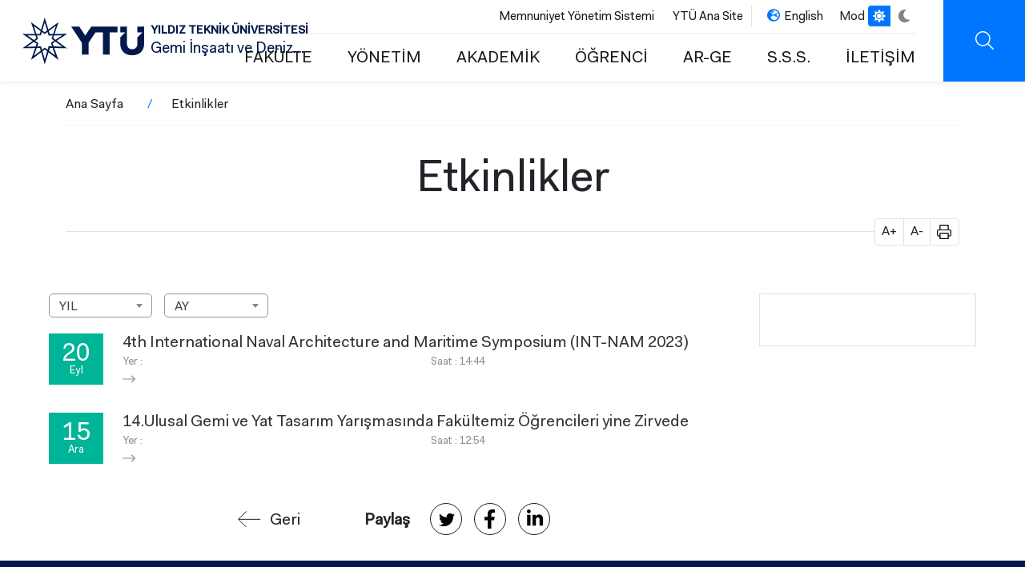

--- FILE ---
content_type: text/html; charset=UTF-8
request_url: https://gidf.yildiz.edu.tr/etkinlikler
body_size: 11295
content:
<!DOCTYPE html>
<html lang="tr" dir="ltr" prefix="og: https://ogp.me/ns#">
<head>
  <!-- Meta domain doğrulama -->
  <meta name="facebook-domain-verification" content="2jabomtpsjm1om60z1nhyrk0w8wbkp" />

  <!-- Meta Pixel Code -->
  <script>
    !function(f,b,e,v,n,t,s)
    {if(f.fbq)return;n=f.fbq=function(){n.callMethod?
    n.callMethod.apply(n,arguments):n.queue.push(arguments)};
    if(!f._fbq)f._fbq=n;n.push=n;n.loaded=!0;n.version='2.0';
    n.queue=[];t=b.createElement(e);t.async=!0;
    t.src=v;s=b.getElementsByTagName(e)[0];
    s.parentNode.insertBefore(t,s)}(window, document,'script',
    'https://connect.facebook.net/en_US/fbevents.js');
    fbq('init', '4098821720360109');
    fbq('track', 'PageView');
  </script>
  <noscript>
    <img height="1" width="1" style="display:none"
    src="https://www.facebook.com/tr?id=4098821720360109&ev=PageView&noscript=1" />
  </noscript>
  <!-- End Meta Pixel Code -->

  <!-- Twitter Pixel Code -->
  <script>
    !function(e,t,n,s,u,a){
      e.twq||(s=e.twq=function(){
        s.exe?s.exe.apply(s,arguments):s.queue.push(arguments);
      },s.version='1.1',s.queue=[],u=t.createElement(n),
      u.async=!0,u.src='https://static.ads-twitter.com/uwt.js',
      a=t.getElementsByTagName(n)[0],a.parentNode.insertBefore(u,a))
    }(window,document,'script');
    twq('config','o2xz9');
  </script>
  <!-- End Twitter Pixel Code -->

  <meta charset="utf-8" />
<style>/* @see https://github.com/aFarkas/lazysizes#broken-image-symbol */.js img.lazyload:not([src]) { visibility: hidden; }/* @see https://github.com/aFarkas/lazysizes#automatically-setting-the-sizes-attribute */.js img.lazyloaded[data-sizes=auto] { display: block; width: 100%; }</style>
<link rel="canonical" href="http://gidf.yildiz.edu.tr/etkinlikler" />
<meta name="Generator" content="Drupal 10 (https://www.drupal.org)" />
<meta name="MobileOptimized" content="width" />
<meta name="HandheldFriendly" content="true" />
<meta name="viewport" content="width=device-width, initial-scale=1.0" />
<script type="application/ld+json">{
          "@context": "https://schema.org",
          "@type": "BreadcrumbList",
          "itemListElement": [{
            "@type": "ListItem",
            "position": "1",
            "name": "Ana Sayfa",
            "item": "http://gidf.yildiz.edu.tr/"
          },{
              "@type": "ListItem",
              "position": "2",
              "name": "Etkinlikler"
            }]}</script>
<link rel="icon" href="/themes/custom/ytu/favicon.ico" type="image/vnd.microsoft.icon" />
<link rel="alternate" hreflang="tr" href="http://gidf.yildiz.edu.tr/etkinlikler" />
<link rel="alternate" hreflang="en" href="http://gidf.yildiz.edu.tr/en/events" />

  <title>Etkinlikler | YTÜ Gemi İnşaatı ve Denizcilik Fakültesi</title>
  <link rel="stylesheet" media="all" href="/core/themes/stable9/css/core/components/progress.module.css?t7n6g7" />
<link rel="stylesheet" media="all" href="/core/themes/stable9/css/core/components/ajax-progress.module.css?t7n6g7" />
<link rel="stylesheet" media="all" href="/core/themes/stable9/css/system/components/align.module.css?t7n6g7" />
<link rel="stylesheet" media="all" href="/core/themes/stable9/css/system/components/fieldgroup.module.css?t7n6g7" />
<link rel="stylesheet" media="all" href="/core/themes/stable9/css/system/components/container-inline.module.css?t7n6g7" />
<link rel="stylesheet" media="all" href="/core/themes/stable9/css/system/components/clearfix.module.css?t7n6g7" />
<link rel="stylesheet" media="all" href="/core/themes/stable9/css/system/components/details.module.css?t7n6g7" />
<link rel="stylesheet" media="all" href="/core/themes/stable9/css/system/components/hidden.module.css?t7n6g7" />
<link rel="stylesheet" media="all" href="/core/themes/stable9/css/system/components/item-list.module.css?t7n6g7" />
<link rel="stylesheet" media="all" href="/core/themes/stable9/css/system/components/js.module.css?t7n6g7" />
<link rel="stylesheet" media="all" href="/core/themes/stable9/css/system/components/nowrap.module.css?t7n6g7" />
<link rel="stylesheet" media="all" href="/core/themes/stable9/css/system/components/position-container.module.css?t7n6g7" />
<link rel="stylesheet" media="all" href="/core/themes/stable9/css/system/components/reset-appearance.module.css?t7n6g7" />
<link rel="stylesheet" media="all" href="/core/themes/stable9/css/system/components/resize.module.css?t7n6g7" />
<link rel="stylesheet" media="all" href="/core/themes/stable9/css/system/components/system-status-counter.css?t7n6g7" />
<link rel="stylesheet" media="all" href="/core/themes/stable9/css/system/components/system-status-report-counters.css?t7n6g7" />
<link rel="stylesheet" media="all" href="/core/themes/stable9/css/system/components/system-status-report-general-info.css?t7n6g7" />
<link rel="stylesheet" media="all" href="/core/themes/stable9/css/system/components/tablesort.module.css?t7n6g7" />
<link rel="stylesheet" media="all" href="/core/themes/stable9/css/views/views.module.css?t7n6g7" />
<link rel="stylesheet" media="all" href="/modules/contrib/better_exposed_filters/css/better_exposed_filters.css?t7n6g7" />
<link rel="stylesheet" media="all" href="/modules/contrib/extlink/extlink.css?t7n6g7" />
<link rel="stylesheet" media="all" href="/modules/contrib/paragraphs/css/paragraphs.unpublished.css?t7n6g7" />
<link rel="stylesheet" media="all" href="/core/themes/stable9/css/core/assets/vendor/normalize-css/normalize.css?t7n6g7" />
<link rel="stylesheet" media="all" href="/themes/custom/ytu/css/_global/bs/bootstrap-grid.css?t7n6g7" />
<link rel="stylesheet" media="all" href="/themes/custom/ytu/css/_global/style.css?t7n6g7" />
<link rel="stylesheet" media="all" href="/themes/custom/ytu/css/_global/dark-mode.css?t7n6g7" />
<link rel="stylesheet" media="all" href="/themes/custom/ytu/css/_global/icons.css?t7n6g7" />
<link rel="stylesheet" media="all" href="/themes/custom/ytu/css/_global/print.css?t7n6g7" />
<link rel="stylesheet" media="all" href="/themes/custom/ytu/components/_global/aos/aos.min.css?t7n6g7" />
<link rel="stylesheet" media="all" href="/themes/custom/ytu/css/_global/bs/buttons.css?t7n6g7" />
<link rel="stylesheet" media="all" href="/themes/custom/ytu/css/_global/form-select.css?t7n6g7" />
<link rel="stylesheet" media="all" href="/themes/custom/ytu/css/_global/utilities.css?t7n6g7" />
<link rel="stylesheet" media="all" href="/themes/custom/ytu/components/_global/select2/select2.min.css?t7n6g7" />
<link rel="stylesheet" media="all" href="/themes/custom/ytu/css/_global/select2/select2-custom.css?t7n6g7" />
<link rel="stylesheet" media="all" href="/themes/custom/ytu/css/event/event.css?t7n6g7" />
<link rel="stylesheet" media="all" href="/themes/custom/ytu/css/share/share.css?t7n6g7" />
<link rel="stylesheet" media="all" href="/themes/custom/ytu/css/sidebar/sidebar.css?t7n6g7" />
<link rel="stylesheet" media="all" href="/themes/custom/ytu/css/static-search/static-search.css?t7n6g7" />
<link rel="stylesheet" media="all" href="/themes/custom/ytu/css/subsite/css/subsite-header.css?t7n6g7" />
<link rel="stylesheet" media="all" href="/themes/custom/ytu/css/subsite/css/subsite-footer.css?t7n6g7" />
<link rel="stylesheet" media="all" href="/themes/custom/ytu/css/subsite/css/subsite.css?t7n6g7" />

  

  <!-- Google Analytics -->
  <script async src="//www.google-analytics.com/analytics.js"></script>
  <script async src="https://www.googletagmanager.com/gtag/js?id=G-DWKC67PSKG"></script>
  <script>
    window.dataLayer = window.dataLayer || [];
    function gtag(){dataLayer.push(arguments);}
    gtag('js', new Date());
    gtag('config', 'G-DWKC67PSKG');
  </script>
</head>

  <body class="path-node">
        <a href="#main-content" class="visually-hidden focusable">
      Ana içeriğe atla
    </a>
    
      <div class="dialog-off-canvas-main-canvas" data-off-canvas-main-canvas>
    
<div class="layout-container">

      <div class="header-mobile-left position-fixed"></div>
<header class="main-header d-flex align-items-center justify-content-between fixed">
  <div class="branding-wrap mx-5">
    <div>
  
    
        <a href="/" rel="home">
      <img src="/themes/custom/ytu/logo-subsite.svg" alt="Ana Sayfa" fetchpriority="high" />
    </a>
        <a href="/" rel="home">YILDIZ TEKNİK ÜNİVERSİTESİ</a>
    <a href="/" rel="home">Gemi İnşaatı ve Denizcilik Fakültesi</a>
</div>

  </div>
  <div class="rightBar d-flex">
    <div class="header-menu">
      <div class="header-top-menu d-flex align-items-center fs-10 justify-content-end">
        <div class="header-top-menu-wrapper border-end">
              <nav  class="block block-menu navigation menu--header-top">
  
    
  
    

        
              <ul>
              <li>
        <a href="https://bkys.yildiz.edu.tr/editMemnuniyetYonetimi">Memnuniyet Yönetim Sistemi</a>
              </li>
          <li>
        <a href="https://yildiz.edu.tr/en">YTÜ Ana Site</a>
              </li>
        </ul>
  


  </nav>

        </div>
        <div class="language-switcher-language-url" role="navigation">
  
    
      <div class="lang-switcher">
                        <a href="/etkinlikler" class="language-link is-active" hreflang="tr" data-drupal-link-system-path="node/55" aria-current="page">Türkçe</a>
                              <a href="/en/events" class="language-link" hreflang="en" data-drupal-link-system-path="node/55">English</a>
              </div>
  </div>

        <div class="dark-mode-switch d-flex align-items-center justify-content-center ">
          <span class="me-1">Mod</span>
          <ul class="position-relative">
            <li class="bar-bg"></li>
            <li class="white active">
              <a href="javascript:void(0);">
                <i class="ytu-icon sun"></i>
              </a>
            </li>
            <li class="dark">
              <a href="javascript:void(0);">
                <i class="ytu-icon moon"></i>
              </a>
            </li>
          </ul>
        </div>
      </div>
      <div class="header-bottom-menu fs-7  d-flex justify-content-end align-items-center">
                                <nav aria-labelledby="block-ytu-main-menu-menu" id="block-ytu-main-menu" class="block navbar navbar-light navbar-expand-lg block-menu navigation menu--main">
  
            
      <h2 class="visually-hidden" id="block-ytu-main-menu-menu">Ana Menü</h2>
    

        
              <ul>
              <li>
        <a href="">FAKÜLTE</a>
                                <ul>
              <li>
        <a href="/hakkimizda" data-drupal-link-system-path="node/63">Hakkında</a>
              </li>
          <li>
        <a href="/kurumsal-kimlik" data-drupal-link-system-path="node/40">Kurumsal Kimlik</a>
              </li>
          <li>
        <a href="/vizyon-misyon-ve-kalite-politikasi" data-drupal-link-system-path="node/43">Vizyon-Misyon ve Kalite Politikası</a>
              </li>
          <li>
        <a href="/idari-personel" data-drupal-link-system-path="node/48">İdari Personel</a>
              </li>
          <li>
        <a href="/akreditasyon" data-drupal-link-system-path="node/68">Akreditasyon</a>
              </li>
          <li>
        <a href="/dekanlarimiz" data-drupal-link-system-path="node/42">Dekanlarımız</a>
              </li>
          <li>
        <a href="/dekanin-mesaji" data-drupal-link-system-path="node/64">Dekanın Mesajı</a>
              </li>
          <li>
        <a href="/organizasyon-semasi" data-drupal-link-system-path="node/66">Organizasyon Şeması</a>
              </li>
          <li>
        <a href="/kamu-hizmet-standartlarimiz-ve-hizmet-envanterimiz" data-drupal-link-system-path="node/69">Kamu Hizmet Standartlarımız ve Hizmet Envanterimiz</a>
              </li>
          <li>
        <a href="/acil-durum-eylem-plani" data-drupal-link-system-path="node/70">Acil Durum Eylem Planı</a>
              </li>
          <li>
        <a href="https://gidf.yildiz.edu.tr/fakulte-danisma-kurulu">Danışma Kurulu</a>
              </li>
          <li>
        <a href="/etik-ilkeler-etik-kurulu-yonergesi-etik-degerler" data-drupal-link-system-path="node/282">Etik İlkeler, Etik Kurulu Yönergesi, Etik Değerler</a>
              </li>
        </ul>
  
              </li>
          <li>
        <a href="/yonetim" data-drupal-link-system-path="node/71">YÖNETİM</a>
                                <ul>
              <li>
        <a href="/yonetim/fakulte-kurulu" data-drupal-link-system-path="node/47">Fakülte Kurulu</a>
              </li>
          <li>
        <a href="/yonetim/yonetim-kurulu" data-drupal-link-system-path="node/46">Yönetim Kurulu</a>
              </li>
          <li>
        <a href="/yonetim/fakulte-komisyonlari" data-drupal-link-system-path="node/327">Fakülte Komisyonları</a>
              </li>
        </ul>
  
              </li>
          <li>
        <a href="/akademik-personel" data-drupal-link-system-path="node/72">AKADEMİK</a>
                                <ul>
              <li>
        <a href="/akademik-personel" data-drupal-link-system-path="node/72">Akademik Personel</a>
              </li>
          <li>
        <a href="/gemi-insaati-ve-gemi-makineleri-muhendisligi-bolumu" data-drupal-link-system-path="node/80">Gemi İnşaatı ve Gemi Makineleri Mühendisliği Bölümü</a>
              </li>
          <li>
        <a href="/gemi-makineleri-isletme-muhendisligi-bolumu" data-drupal-link-system-path="node/81">Gemi Makineleri İşletme Mühendisliği Bölümü</a>
              </li>
        </ul>
  
              </li>
          <li>
        <a href="/aday-ogrenci" data-drupal-link-system-path="node/78">ÖĞRENCİ</a>
                                <ul>
              <li>
        <a href="/aday-ogrenci" data-drupal-link-system-path="node/78">Aday Öğrenci</a>
              </li>
          <li>
        <a href="/aday-ogrenci/isletmede-mesleki-egitim-modeli" data-drupal-link-system-path="node/251">İşletmede Mesleki Eğitim Modeli</a>
              </li>
        </ul>
  
              </li>
          <li>
        <a href="">AR-GE</a>
                                <ul>
              <li>
        <a href="/sektorel-baglantilar" data-drupal-link-system-path="node/264">Sektörel Bağlantılar</a>
              </li>
        </ul>
  
              </li>
          <li>
        <a href="/sss" data-drupal-link-system-path="node/51">S.S.S.</a>
              </li>
          <li>
        <a href="/iletisim" data-drupal-link-system-path="node/52">İLETİŞİM</a>
              </li>
        </ul>
  


  </nav>


              </div>
    </div>
    <div class="header-buttonbar d-flex">
                                      <div class="searchBtn ytu-icon search d-flex" data-url="/search/content"></div>
      <div class="iconMenu d-flex d-lg-none">
        <div class="ico">
            <span></span>
            <span></span>
            <span></span>
        </div>
      </div>
    </div>
  </div>
  <div class="submenu" style="visibility: hidden;opacity:0;">
    <div class="container">
      <div class="row">
        <div class="searchBar">
            <form action="/search/content">
                <div class="form-group">
                    <input type="text" name="keys" autocomplete="off" placeholder="YTÜ'de ara...">
                </div>
                <div class="submit">
                    <button class="ytu-icon search"></button>
                </div>
            </form>
        </div>
        <div class="all">
          <div class="iconMenu mobile-menu-icon open d-block d-lg-none">
            <div class="ico">
              <span></span>
              <span></span>
              <span></span>
              </div>
            </div>
          <div class="menu-wrapper">
                                <nav aria-labelledby="block-header-main-menu-menu" id="block-header-main-menu" class="block navbar navbar-light navbar-expand-lg block-menu navigation menu--main">
  
            
      <h2 class="visually-hidden" id="block-header-main-menu-menu">Ana Menü</h2>
    

        




              <ul class="nav navbar-nav">
                                            <li  class="nav-item menu-expanded" data-aos="fade-right" data-aos-easing="ease-in-sine">
            <a href="" class="nav-link menu-toggle" role="button" aria-expanded="false">FAKÜLTE</a>
          
                                    <ul class="sub-menu">
                                            <li >
                            <a href="/hakkimizda" class="menu-item" data-drupal-link-system-path="node/63">Hakkında</a>
          
                    </li>
                                        <li >
                            <a href="/kurumsal-kimlik" class="menu-item" data-drupal-link-system-path="node/40">Kurumsal Kimlik</a>
          
                    </li>
                                        <li >
                            <a href="/vizyon-misyon-ve-kalite-politikasi" class="menu-item" data-drupal-link-system-path="node/43">Vizyon-Misyon ve Kalite Politikası</a>
          
                    </li>
                                        <li >
                            <a href="/idari-personel" class="menu-item" data-drupal-link-system-path="node/48">İdari Personel</a>
          
                    </li>
                                        <li >
                            <a href="/akreditasyon" class="menu-item" data-drupal-link-system-path="node/68">Akreditasyon</a>
          
                    </li>
                                        <li >
                            <a href="/dekanlarimiz" class="menu-item" data-drupal-link-system-path="node/42">Dekanlarımız</a>
          
                    </li>
                                        <li >
                            <a href="/dekanin-mesaji" class="menu-item" data-drupal-link-system-path="node/64">Dekanın Mesajı</a>
          
                    </li>
                                        <li >
                            <a href="/organizasyon-semasi" class="menu-item" data-drupal-link-system-path="node/66">Organizasyon Şeması</a>
          
                    </li>
                                        <li >
                            <a href="/kamu-hizmet-standartlarimiz-ve-hizmet-envanterimiz" class="menu-item" data-drupal-link-system-path="node/69">Kamu Hizmet Standartlarımız ve Hizmet Envanterimiz</a>
          
                    </li>
                                        <li >
                            <a href="/acil-durum-eylem-plani" class="menu-item" data-drupal-link-system-path="node/70">Acil Durum Eylem Planı</a>
          
                    </li>
                                        <li >
                            <a href="https://gidf.yildiz.edu.tr/fakulte-danisma-kurulu" class="menu-item">Danışma Kurulu</a>
          
                    </li>
                                        <li >
                            <a href="/etik-ilkeler-etik-kurulu-yonergesi-etik-degerler" class="menu-item" data-drupal-link-system-path="node/282">Etik İlkeler, Etik Kurulu Yönergesi, Etik Değerler</a>
          
                    </li>
            </ul>
  
                    </li>
                                        <li  class="nav-item menu-expanded" data-aos="fade-right" data-aos-easing="ease-in-sine">
            <a href="/yonetim" class="nav-link menu-toggle" role="button" aria-expanded="false" data-drupal-link-system-path="node/71">YÖNETİM</a>
          
                                    <ul class="sub-menu">
                                            <li >
                            <a href="/yonetim/fakulte-kurulu" class="menu-item" data-drupal-link-system-path="node/47">Fakülte Kurulu</a>
          
                    </li>
                                        <li >
                            <a href="/yonetim/yonetim-kurulu" class="menu-item" data-drupal-link-system-path="node/46">Yönetim Kurulu</a>
          
                    </li>
                                        <li >
                            <a href="/yonetim/fakulte-komisyonlari" class="menu-item" data-drupal-link-system-path="node/327">Fakülte Komisyonları</a>
          
                    </li>
            </ul>
  
                    </li>
                                        <li  class="nav-item menu-expanded" data-aos="fade-right" data-aos-easing="ease-in-sine">
            <a href="/akademik-personel" class="nav-link menu-toggle" role="button" aria-expanded="false" data-drupal-link-system-path="node/72">AKADEMİK</a>
          
                                    <ul class="sub-menu">
                                            <li >
                            <a href="/akademik-personel" class="menu-item" data-drupal-link-system-path="node/72">Akademik Personel</a>
          
                    </li>
                                        <li >
                            <a href="/gemi-insaati-ve-gemi-makineleri-muhendisligi-bolumu" class="menu-item" data-drupal-link-system-path="node/80">Gemi İnşaatı ve Gemi Makineleri Mühendisliği Bölümü</a>
          
                    </li>
                                        <li >
                            <a href="/gemi-makineleri-isletme-muhendisligi-bolumu" class="menu-item" data-drupal-link-system-path="node/81">Gemi Makineleri İşletme Mühendisliği Bölümü</a>
          
                    </li>
            </ul>
  
                    </li>
                                        <li  class="nav-item menu-expanded" data-aos="fade-right" data-aos-easing="ease-in-sine">
            <a href="/aday-ogrenci" class="nav-link menu-toggle" role="button" aria-expanded="false" data-drupal-link-system-path="node/78">ÖĞRENCİ</a>
          
                                    <ul class="sub-menu">
                                            <li >
                            <a href="/aday-ogrenci" class="menu-item" data-drupal-link-system-path="node/78">Aday Öğrenci</a>
          
                    </li>
                                        <li >
                            <a href="/aday-ogrenci/isletmede-mesleki-egitim-modeli" class="menu-item" data-drupal-link-system-path="node/251">İşletmede Mesleki Eğitim Modeli</a>
          
                    </li>
            </ul>
  
                    </li>
                                        <li  class="nav-item menu-expanded" data-aos="fade-right" data-aos-easing="ease-in-sine">
            <a href="" class="nav-link menu-toggle" role="button" aria-expanded="false">AR-GE</a>
          
                                    <ul class="sub-menu">
                                            <li >
                            <a href="/sektorel-baglantilar" class="menu-item" data-drupal-link-system-path="node/264">Sektörel Bağlantılar</a>
          
                    </li>
            </ul>
  
                    </li>
                                        <li  class="nav-item" data-aos="fade-right" data-aos-easing="ease-in-sine">
            <a href="/sss" class="nav-link" role="button" aria-expanded="false" data-drupal-link-system-path="node/51">S.S.S.</a>
          
                    </li>
                                        <li  class="nav-item" data-aos="fade-right" data-aos-easing="ease-in-sine">
            <a href="/iletisim" class="nav-link" role="button" aria-expanded="false" data-drupal-link-system-path="node/52">İLETİŞİM</a>
          
                    </li>
            </ul>
  


  </nav>


                      </div>
          <div class="mobile-menu-bottom d-block d-lg-none">
              <div class="row header-top-menu" data-aos="fade-right" data-aos-easing="ease-in-sine">
                    <nav  class="block block-menu navigation menu--header-top">
  
    
  
    

        
              <ul>
              <li>
        <a href="https://bkys.yildiz.edu.tr/editMemnuniyetYonetimi">Memnuniyet Yönetim Sistemi</a>
              </li>
          <li>
        <a href="https://yildiz.edu.tr/en">YTÜ Ana Site</a>
              </li>
        </ul>
  


  </nav>

              </div>
              <div class="row lang-mod-change align-items-center">
                <div class="col-6 lang-title">
                  <div class="language-switcher-language-url" role="navigation">
  
    
      <div class="lang-switcher">
                        <a href="/etkinlikler" class="language-link is-active" hreflang="tr" data-drupal-link-system-path="node/55" aria-current="page">Türkçe</a>
                              <a href="/en/events" class="language-link" hreflang="en" data-drupal-link-system-path="node/55">English</a>
              </div>
  </div>

                </div>
                <div class="col-6 mod-title">
                  <div class="dark-mode-switch d-flex align-items-center justify-content-center">
                    <span class="me-1">Mod</span>
                    <ul class="position-relative">
                      <li class="bar-bg"></li>
                      <li class="white active">
                        <a href="javascript:void(0);">
                          <i class="ytu-icon sun"></i>
                        </a>
                      </li>
                      <li class="dark">
                        <a href="javascript:void(0);">
                          <i class="ytu-icon moon"></i>
                        </a>
                      </li>
                    </ul>
                  </div>
                </div>
              </div>
            
          </div>
        </div>
      </div>
    </div>
  </div>
  <div class="searchMenu" style="visibility: hidden;opacity:0;">
      <div class="container">
          <div class="row">
              <div class="searchBar">
                  <form action="/search/content">
                      <div class="form-group">
                          <input type="text" name="keys" autocomplete="off" required placeholder="Ne aramıştınız?">
                      </div>
                      <div class="submit">
                          <button class="ytu-icon search"></button>
                      </div>
                  </form>
              </div>
          </div>
      </div>
  </div>
</header>

    <div id="block-ytu-breadcrumbs">
  
    
      


  <nav class="align-self-center pt-1 container">
    <h2 id="system-breadcrumb" class="visually-hidden">Sayfa yolu</h2>
    <ul class="breadcrumb d-flex p-0">
          <li class="breadcrumb-item">
                  <a href="/" class="text-dark">Ana Sayfa</a>
              </li>
          <li class="breadcrumb-item">
                  <span class="text-dark">Etkinlikler</span>
              </li>
        </ul>
  </nav>

  </div>

<div id="block-ytu-page-title" class="page-title-wrapper text-center">
  <div class="container">
    <div class="row">
              <div class="col-md-12">
  <h1 class="border-bottom"><span>Etkinlikler</span>
</h1>
  <div class="title-tools print-none" style="margin-top: -17px;">
    <ul class="d-flex align-items-center float-right p-0 ms-auto me-0 mt-n2 border rounded bg-white m-0" style="width: 106px;">
      <li class="font-increase d-block py-1 px-2" style="border-right: 1px solid #e2e2e2;font-size: 16px;line-height:1.5;" role="button">A+</li>
      <li class="font-decrease d-block py-1 px-2" style="border-right: 1px solid #e2e2e2;font-size: 16px;line-height:1.5;" role="button">A-</li>
      <li class="page-print d-block py-1 px-2" style="font-size: 16px;line-height:1.5;" onclick="window.print()" role="button">
        <i class="ytu-icon print" style="font-size: 16px;line-height:1.5;">&nbsp;</i>
      </li>
    </ul>
  </div>

</div>
          </div>
  </div>
</div>


  
  

    <div class="subsite-container">
        <div class="row">
                        <div class="col-sm-12 col-lg-9 pt-60">
                            <main>
                    <a id="main-content" tabindex="-1"></a>                    <div class="layout-content">
                      <div data-drupal-messages-fallback class="hidden"></div>
<div id="block-ytu-content">
  
    
      <div>

  
    

  
  
      <div>
              <div>  <div class="paragraph paragraph--type--prg-views-reference prg_id--307 paragraph--view-mode--default">
          
            <div><div class="views-element-container">

<div class="event-block-wrapper js-view-dom-id-c698e8b0207e35800b76bdbe20683316328565a8d7f899749da9c9581a5abde8">
  
  
  

  
  <form class="views-exposed-form bef-exposed-form" data-bef-auto-submit-full-form="" data-bef-auto-submit="" data-bef-auto-submit-delay="500" data-drupal-selector="views-exposed-form-event-block-2" action="/etkinlikler" method="get" id="views-exposed-form-event-block-2" accept-charset="UTF-8">
  <div class="js-form-item form-item form-type-select js-form-type-select form-item-event-date js-form-item-event-date">
      
        
<select class="js-select2 form-select" data-drupal-selector="edit-event-date" id="edit-event-date" name="event_date"><option value="" selected="selected">YIL</option><option value="2023">2023</option><option value="2022">2022</option></select>
        </div>
<div class="js-form-item form-item form-type-select js-form-type-select form-item-event-month js-form-item-event-month form-no-label">
        
<select class="js-select2 form-select" data-drupal-selector="edit-event-month" id="edit-event-month" name="event_month"><option value="" selected="selected">AY</option><option value="01">Ocak</option><option value="02">Şubat</option><option value="03">Mart</option><option value="04">Nisan</option><option value="05">Mayıs</option><option value="06">Haziran</option><option value="07">Temmuz</option><option value="08">Ağustos</option><option value="09">Eylül</option><option value="10">Ekim</option><option value="11">Kasım</option><option value="12">Aralık</option></select>
        </div>
<div class="js-form-item form-item form-type-select js-form-type-select form-item-event-category js-form-item-event-category">
      
        
<select class="js-select2 form-select" data-drupal-selector="edit-event-category" id="edit-event-category" name="event_category"><option value="All" selected="selected">- Herhangi -</option></select>
        </div>
<div data-drupal-selector="edit-actions" class="form-actions js-form-wrapper form-wrapper" id="edit-actions">
<input data-bef-auto-submit-click="" class="js-hide button js-form-submit form-submit btn btn-primary" data-drupal-selector="edit-submit-event" type="submit" id="edit-submit-event" value="Uygula" />
</div>


</form>

  

      <div class="mb-4 d-flex event">    <div class="date">
        <a href="/etkinlik/4th-international-naval-architecture-and-maritime-symposium-int-nam-2023" class="bg-light-green w-100 d-inline-block">
          <div class="date text-center text-white px-3 pt-3 pb-2 fs-11"><span class="d-block fs-12">20</span>Eyl
          </div>
        </a>
      </div>
 
    <div class="date-link ps-4 w-100">
      <a href="/etkinlik/4th-international-naval-architecture-and-maritime-symposium-int-nam-2023">
        <div class="all fs-7">
         4th International Naval Architecture and Maritime Symposium (INT-NAM 2023)  
            <ol class="d-flex m-0 p-0">
           <li class="overflow-hidden w-100 text-light-open fs-11">Yer : </li>
           <li class="overflow-hidden w-100 text-light-open fs-11">Saat : 14:44</li>
         </ol>
          <small>
         <i class="ytu-icon arrow-right d-block"></i>
        </small>
        </div>
      </a>
    </div></div>
    <div class="mb-4 d-flex event">    <div class="date">
        <a href="/etkinlik/14ulusal-gemi-ve-yat-tasarim-yarismasinda-fakultemiz-ogrencileri-yine-zirvede" class="bg-light-green w-100 d-inline-block">
          <div class="date text-center text-white px-3 pt-3 pb-2 fs-11"><span class="d-block fs-12">15</span>Ara
          </div>
        </a>
      </div>
 
    <div class="date-link ps-4 w-100">
      <a href="/etkinlik/14ulusal-gemi-ve-yat-tasarim-yarismasinda-fakultemiz-ogrencileri-yine-zirvede">
        <div class="all fs-7">
         14.Ulusal Gemi ve Yat Tasarım Yarışmasında Fakültemiz Öğrencileri yine Zirvede 
            <ol class="d-flex m-0 p-0">
           <li class="overflow-hidden w-100 text-light-open fs-11">Yer : </li>
           <li class="overflow-hidden w-100 text-light-open fs-11">Saat : 12:54</li>
         </ol>
          <small>
         <i class="ytu-icon arrow-right d-block"></i>
        </small>
        </div>
      </a>
    </div></div>

    

  
  

  
  
  </div>
  </div>
</div>
      
      </div>
</div>
          </div>
  

  
            <div class="content-footer position-relative d-flex justify-content-center w-100 py-2 print-none">
            <span class="back-button position-relative align-self-center fs-7 print-none pt-1" onclick="history.back()" role="button">
                <i class="ytu-icon left-icon align-middle me-2">&nbsp;</i>Geri
            </span>
            <span class="share-desc align-self-center fw-bold fs-7 pt-1">Paylaş</span>
            <div class="share-buttons d-flex print-none">
                <a href="https://twitter.com/intent/tweet?url=http://gidf.yildiz.edu.tr/etkinlikler" target="_blank" rel="noreferrer">
                    <i class="ytu-icon twitter">&nbsp;</i>
                </a>
                <a href="https://www.facebook.com/sharer/sharer.php?u=http://gidf.yildiz.edu.tr/etkinlikler" target="_blank" rel="noreferrer">
                    <i class="ytu-icon facebook">&nbsp;</i>
                </a>
                <a href="https://www.linkedin.com/shareArticle?url=http://gidf.yildiz.edu.tr/etkinlikler&title=Etkinlikler" target="_blank"  rel="noreferrer">
                    <i class="ytu-icon linkedin">&nbsp;</i>
                </a>
            </div>
        </div>
    
</div>

  </div>


                    </div>
                </main>
            </div>
                        <div class="col-sm-12 col-lg-3 sidebar-wrapper">
                <aside class="sidebar-region">
                  <div id="block-sidebar-menu" class="block block-menu navigation menu--main">
  
    
      

              <ul class="nav navbar-nav">
    
                                      
                    </li>
                                      
                    </li>
                                      
                    </li>
                                      
                    </li>
                                      
                    </li>
                                      
                    </li>
                                      
                    </li>
      
              </ul>
        


  </div>


                </aside>
            </div>
                    </div>
    </div>
  
          <footer class="main-footer text-white bg-dark-blue d-block mt-4">
        <div class="container">
              <div id="block-ytu-gtranslate">
  
    
      
<div class="gtranslate_wrapper"></div><script>window.gtranslateSettings = {"switcher_horizontal_position":"right","switcher_vertical_position":"bottom","horizontal_position":"inline","vertical_position":"inline","float_switcher_open_direction":"top","switcher_open_direction":"bottom","default_language":"tr","native_language_names":0,"detect_browser_language":0,"add_new_line":0,"select_language_label":"Dil","flag_size":16,"flag_style":"3d","globe_size":20,"alt_flags":[],"wrapper_selector":".gtranslate_wrapper","url_structure":"none","custom_domains":null,"languages":["en","tr"],"custom_css":"","flags_location":"\/modules\/contrib\/gtranslate\/flags\/svg\/"}</script><script>(function(){var js = document.createElement('script');js.setAttribute('src', '/modules/contrib/gtranslate/js/globe.js');js.setAttribute('data-gt-orig-url', '/etkinlikler');js.setAttribute('data-gt-orig-domain', 'gidf.yildiz.edu.tr');document.body.appendChild(js);})();</script>
  </div>
<div id="block-footer-address">
  
    
      
            <div><div class="d-lg-flex justify-content-center mb-lg-6 footer-adress text-center">
<div class="ps-lg-6 pe-lg-6 text-lg-center border-end">
<p>Yıldız Teknik Üniversitesi Gemi İnşaatı ve Denizcilik Fakültesi<br>
Yıldız Yerleşkesi T Blok, 2. Kat, 34349&nbsp;Beşiktaş/İstanbul</p>
</div>

<div class="ps-lg-6 pe-lg-6 text-lg-center border-end">
<p><strong>Tel:&nbsp;</strong>+90 212 383 2980&nbsp;<br>
<strong>Belgegeçer:&nbsp;</strong>+90 212 383 2989<br>
<strong>e-posta:</strong>&nbsp;gidf@yildiz.edu.tr</p>
</div>
</div>
</div>
      
  </div>
<div id="block-footer-social-media">
  
    
      
            <div><div class="social-links w-100 mt-4">
<ul>
	<li><a href="https://www.facebook.com/ytugidf" target="_blank"><i class="ytu-icon facebook">&nbsp;</i></a></li>
	<li><a href="https://www.instagram.com/ytugidf" target="_blank"><i class="ytu-icon instagram">&nbsp;</i></a></li>
	<li><a href="https://twitter.com/ytugidf" target="_blank"><i class="ytu-icon twitter">&nbsp;</i></a></li>
	<li><a href="https://tr.linkedin.com/in/ytugidf" target="_blank"><i class="ytu-icon linkedin">&nbsp;</i></a></li>
	<li><a href="http://www.youtube.com/c/ytugidf" target="_blank"><i class="ytu-icon youtube">&nbsp;</i></a></li>
</ul>
</div>
</div>
      
  </div>
<div id="block-footer-copright">
  
    
      
            <div><div class="d-lg-flex justify-content-center footer-copyright text-center">
<div class="ps-lg-4 pe-lg-4 text-lg-center border-end">© 2022 Yıldız Teknik Üniversitesi. İstanbul, Türkiye.</div>

<div class="ps-lg-4 pe-lg-4 text-lg-center"><a class="text-white" href="/gizlilik-sozlesmesi">Gizlilik</a></div>

<div class="ps-lg-4 pe-lg-4 text-lg-center"><a class="text-white" href="/cerez-politikasi">Çerezler</a></div>

<div class="ps-lg-4 pe-lg-4 text-lg-center"><a class="text-white" href="/kvkk-metni">KVKK Aydınlatma Metni</a></div>
</div>
</div>
      
  </div>


        </div>
    </footer>

  </div>
  </div>

    
    <script type="application/json" data-drupal-selector="drupal-settings-json">{"path":{"baseUrl":"\/","pathPrefix":"","currentPath":"node\/55","currentPathIsAdmin":false,"isFront":false,"currentLanguage":"tr"},"pluralDelimiter":"\u0003","suppressDeprecationErrors":true,"ajaxPageState":{"libraries":"[base64]","theme":"ytu","theme_token":null},"ajaxTrustedUrl":{"\/etkinlikler":true},"lazy":{"lazysizes":{"lazyClass":"lazyload","loadedClass":"lazyloaded","loadingClass":"lazyloading","preloadClass":"lazypreload","errorClass":"lazyerror","autosizesClass":"lazyautosizes","srcAttr":"data-src","srcsetAttr":"data-srcset","sizesAttr":"data-sizes","minSize":40,"customMedia":[],"init":true,"expFactor":1.5,"hFac":0.8,"loadMode":2,"loadHidden":true,"ricTimeout":0,"throttleDelay":125,"plugins":[]},"placeholderSrc":"\/themes\/custom\/ytu\/images\/lazy-load.png","preferNative":false,"minified":true,"libraryPath":"\/libraries\/lazysizes"},"data":{"extlink":{"extTarget":true,"extTargetNoOverride":false,"extNofollow":false,"extNoreferrer":true,"extFollowNoOverride":false,"extClass":"0","extLabel":"(link is external)","extImgClass":false,"extSubdomains":false,"extExclude":"","extInclude":"","extCssExclude":"","extCssExplicit":"","extAlert":false,"extAlertText":"This link will take you to an external web site. We are not responsible for their content.","mailtoClass":"0","mailtoLabel":"(link sends email)","extUseFontAwesome":false,"extIconPlacement":"append","extFaLinkClasses":"fa fa-external-link","extFaMailtoClasses":"fa fa-envelope-o","whitelistedDomains":[]}},"views":{"ajax_path":"\/views\/ajax","ajaxViews":{"views_dom_id:c698e8b0207e35800b76bdbe20683316328565a8d7f899749da9c9581a5abde8":{"view_name":"event","view_display_id":"block_2","view_args":"all","view_path":"\/node\/55","view_base_path":null,"view_dom_id":"c698e8b0207e35800b76bdbe20683316328565a8d7f899749da9c9581a5abde8","pager_element":0,"viewsreference":{"compressed":"[base64]"}}}},"user":{"uid":0,"permissionsHash":"212e3bd1abafff65531d81ec9dff2ee4b48135a0ff3bc5449c05a07c0e630244"}}</script>
<script src="/core/assets/vendor/jquery/jquery.min.js?v=3.7.1"></script>
<script src="/core/assets/vendor/once/once.min.js?v=1.0.1"></script>
<script src="/sites/gidf.yildiz.edu.tr/files/languages/tr_crszHdZ8lrVqfKN40cp0h5hcMIKBNhK-YB-OfahYkd0.js?t7n6g7"></script>
<script src="/core/misc/drupalSettingsLoader.js?v=10.5.6"></script>
<script src="/core/misc/drupal.js?v=10.5.6"></script>
<script src="/core/misc/drupal.init.js?v=10.5.6"></script>
<script src="/core/assets/vendor/tabbable/index.umd.min.js?v=6.2.0"></script>
<script src="/core/misc/debounce.js?v=10.5.6"></script>
<script src="/modules/contrib/better_exposed_filters/js/auto_submit.js?v=6.x"></script>
<script src="/modules/contrib/better_exposed_filters/js/better_exposed_filters.js?v=6.x"></script>
<script src="/modules/contrib/extlink/extlink.js?v=10.5.6"></script>
<script src="/modules/contrib/lazy/js/lazy.js?v=10.5.6"></script>
<script src="/core/misc/jquery.form.js?v=4.3.0"></script>
<script src="/core/misc/progress.js?v=10.5.6"></script>
<script src="/core/assets/vendor/loadjs/loadjs.min.js?v=4.3.0"></script>
<script src="/core/misc/announce.js?v=10.5.6"></script>
<script src="/core/misc/message.js?v=10.5.6"></script>
<script src="/core/misc/ajax.js?v=10.5.6"></script>
<script src="/core/modules/views/js/base.js?v=10.5.6"></script>
<script src="/core/modules/views/js/ajax_view.js?v=10.5.6"></script>
<script src="/themes/custom/ytu/components/_global/aos/aos.min.js?v=0.1"></script>
<script src="/themes/custom/ytu/components/_global/script.js?v=1.0.0"></script>
<script src="/themes/custom/ytu/components/sidebar/sidebar.js?v=0.1"></script>
<script src="/themes/custom/ytu/components/_global/select2/select2.min.js?v=0.1"></script>
<script src="/themes/custom/ytu/components/_global/select2/select2-tr.min.js?v=0.1"></script>
<script src="/themes/custom/ytu/components/_global/mark/jquery.mark.min.js?v=0.1"></script>
<script src="/themes/custom/ytu/components/static-search/static-search.js?v=0.1"></script>
<script src="/themes/custom/ytu/components/subsite/js/subsite-header.js?v=0.1"></script>
<script src="/themes/custom/ytu/components/subsite/js/subsite.js?v=0.1"></script>
<script src="/themes/custom/ytu/components/_global/svg-injector/svg-injector.min.js?v=0.1"></script>


  <script src="https://ajax.googleapis.com/ajax/libs/webfont/1.6.26/webfont.js"></script>
  <script>
      WebFont.load({
        custom: {
          families: ['Fakt Pro', 'Fakt Pro Med', 'Felix Titling'],
          urls: ['/themes/custom/ytu/css/_global/fonts.css'],
        }
      });
  </script>
  <script>
        (function(i,s,o,g,r,a,m){i['GoogleAnalyticsObject']=r;i[r]=i[r]||function(){
        (i[r].q=i[r].q||[]).push(arguments)},i[r].l=1*new Date();a=s.createElement(o),
        m=s.getElementsByTagName(o)[0];a.async=1;a.src=g;m.parentNode.insertBefore(a,m)
        })(window,document,'script','//www.google-analytics.com/analytics.js','ga');

      ga('create', 'UA-32348550-1', 'auto');
      ga('send', 'pageview', {
        'dimension1':  '193.35.200.234'
      }); 
  </script>
        
        <!-- LinkedIn Insight Tag -->
  <script type="text/javascript">
    _linkedin_partner_id = "7537754";
    window._linkedin_data_partner_ids = window._linkedin_data_partner_ids || [];
    window._linkedin_data_partner_ids.push(_linkedin_partner_id);
  </script>

  <script type="text/javascript">
    (function(l) {
      if (!l){window.lintrk = function(a,b){window.lintrk.q.push([a,b])};
      window.lintrk.q=[]}
      var s = document.getElementsByTagName("script")[0];
      var b = document.createElement("script");
      b.type = "text/javascript";b.async = true;
      b.src = "https://snap.licdn.com/li.lms-analytics/insight.min.js";
      s.parentNode.insertBefore(b, s);
    })(window.lintrk);
  </script>

  <noscript>
    <img height="1" width="1" style="display:none;" alt=""
    src="https://px.ads.linkedin.com/collect/?pid=7537754&fmt=gif" />
  </noscript>
  <!-- End LinkedIn Insight Tag -->

  </body>
</html>


--- FILE ---
content_type: text/css
request_url: https://gidf.yildiz.edu.tr/themes/custom/ytu/css/share/share.css?t7n6g7
body_size: 541
content:
.content-footer {
  margin-top: 30px;
}
.content-footer .left-icon {
  top: 3px;
}
.content-footer .back-button {
  margin-right: 80px;
  transition: 0.3s;
}
@media (max-width: 767.98px) {
  .content-footer .back-button {
    margin-right: 20px !important;
  }
}
.content-footer .back-button:hover {
  color: #0076ff;
}
.content-footer .share-desc {
  margin-right: 25px;
}
.content-footer .news-detail > a {
  width: 27px !important;
  height: 27px !important;
}
.content-footer .news-detail > a:last-child {
  margin-right: 0;
}
.content-footer .news-detail > a:hover {
  background: unset;
}
.content-footer .news-detail > a .ytu-icon:before {
  transition: 0.3s;
  filter: brightness(0%);
}
.content-footer .news-detail > a .facebook {
  left: 8px !important;
  top: 4px !important;
}
.content-footer .news-detail > a .facebook:before {
  width: 16px !important;
  height: 16px !important;
}
.content-footer .news-detail > a .twitter {
  left: 6.5px !important;
  top: 5px !important;
}
.content-footer .news-detail > a .twitter:before {
  width: 15px !important;
  height: 15px !important;
}
.content-footer .news-detail > a .linkedin {
  left: 5px !important;
  top: 4px !important;
}
.content-footer .news-detail > a .linkedin:before {
  width: 15px !important;
  height: 20px !important;
}
.content-footer .news-detail > a:hover {
  border-color: #0076ff;
}
.content-footer .news-detail > a:hover .ytu-icon:before {
  filter: brightness(100%);
}
.content-footer .news-detail-container {
  padding-bottom: 15px;
  border-bottom: 1px solid #DEDEDE;
}
.content-footer .news-detail-container .share-desc {
  margin-left: 0 !important;
}
.content-footer .share-buttons > a {
  border: 1px solid #191919;
  border-radius: 50%;
  width: 40px;
  height: 40px;
  margin-right: 15px;
  transition: 0.3s;
}
.content-footer .share-buttons > a:last-child {
  margin-right: 0;
}
.content-footer .share-buttons > a:hover {
  background: unset;
}
.content-footer .share-buttons > a .ytu-icon:before {
  transition: 0.3s;
  filter: brightness(0%);
}
.content-footer .share-buttons > a .facebook {
  left: 11px;
  top: 7px;
}
.content-footer .share-buttons > a .facebook:before {
  width: 15px;
  height: 24px;
}
.content-footer .share-buttons > a .twitter {
  left: 9.5px;
  top: 10px;
}
.content-footer .share-buttons > a .twitter:before {
  width: 20px;
  height: 20px;
}
.content-footer .share-buttons > a .linkedin {
  left: 10px;
  top: 7px;
}
.content-footer .share-buttons > a .linkedin:before {
  width: 20px;
  height: 23px;
}
.content-footer .share-buttons > a:hover {
  border-color: #0076ff;
}
.content-footer .share-buttons > a:hover .ytu-icon:before {
  filter: brightness(100%);
}

/*# sourceMappingURL=share.css.map */


--- FILE ---
content_type: text/css
request_url: https://gidf.yildiz.edu.tr/themes/custom/ytu/css/subsite/css/subsite-footer.css?t7n6g7
body_size: 1039
content:
footer.main-footer {
  padding: 85px 0;
  font-size: 1rem;
  position: relative;
}
@media (max-width: 991.98px) {
  footer.main-footer {
    padding: 50px 40px;
  }
}
footer.main-footer ul li {
  list-style: none;
}
footer.main-footer ul li a {
  color: #fff;
  transition: 0.3s;
}
footer.main-footer .social-links {
  margin-bottom: 50px;
}
@media (max-width: 991.98px) {
  footer.main-footer .social-links {
    margin-bottom: 0;
  }
}
footer.main-footer .social-links ul {
  display: flex;
  align-items: center;
  justify-content: center;
}
footer.main-footer .social-links ul li a {
  padding: 0 12px;
  transition: 0.3s;
}
footer.main-footer .social-links ul li a .ytu-icon {
  top: 0;
  transition: 0.3s;
}
footer.main-footer .social-links ul li a .ytu-icon:before {
  filter: brightness(0) invert(1);
}
footer.main-footer .social-links ul li a:hover .ytu-icon {
  top: -6px;
}
footer.main-footer .social-links ul li a:hover .ytu-icon:before {
  filter: none;
}
@media (max-width: 991.98px) {
  footer.main-footer .border-end {
    border-right: transparent !important;
  }
}
footer.main-footer .footer-menu ul {
  padding: 0;
  margin: 0;
}
footer.main-footer .footer-menu ul li {
  display: block;
  position: relative;
}
footer.main-footer .footer-menu ul li a, footer.main-footer .footer-menu ul li span {
  display: block;
  color: #fff;
  font-size: 1.125rem;
  padding: 5px 0;
  line-height: 1;
  transition: 0.3s;
}
footer.main-footer .footer-menu ul li a:hover, footer.main-footer .footer-menu ul li span:hover {
  opacity: 0.5;
}
footer.main-footer .footer-menu ul li:first-child {
  padding-bottom: 10px;
}
footer.main-footer .footer-menu ul li:first-child a, footer.main-footer .footer-menu ul li:first-child span {
  color: #0076ff;
  text-transform: uppercase;
  font-size: 1.375rem;
}
footer.main-footer .footer-menu ul li:first-child span {
  cursor: default;
}
footer.main-footer ul.footer-logobar {
  display: flex;
  align-items: center;
  flex-wrap: wrap;
  justify-content: center;
  padding: 0;
  margin-top: 1.5rem;
}
footer.main-footer ul.footer-logobar.mb-100 {
  margin-top: 100px;
}
footer.main-footer ul.footer-logobar li {
  margin: 0 20px;
}
@media (max-width: 991.98px) {
  footer.main-footer ul.footer-logobar li {
    margin: 0 10px !important;
    flex: 1 0 20%;
    text-align: center;
  }
}
footer.main-footer ul.footer-logobar li:last-child {
  margin-right: 0;
}
footer.main-footer .mx-70 {
  margin: 70px 0;
}
footer.main-footer .quick-links {
  display: flex;
  align-items: center;
  justify-content: center;
  flex-wrap: wrap;
}
footer.main-footer .quick-links ul {
  padding: 0;
  margin: 0;
}
@media (max-width: 991.98px) {
  footer.main-footer .quick-links ul {
    flex: 1 0 50%;
  }
  footer.main-footer .quick-links ul:nth-child(1) {
    order: 1;
  }
  footer.main-footer .quick-links ul:nth-child(3) {
    order: 2;
  }
  footer.main-footer .quick-links ul:nth-child(2) {
    order: 3;
  }
  footer.main-footer .quick-links ul:nth-child(4) {
    order: 4;
  }
}
footer.main-footer .quick-links ul li {
  margin: 0 80px;
}
@media (max-width: 991.98px) {
  footer.main-footer .quick-links ul li {
    width: 100%;
    margin: 0 10px !important;
  }
}
footer.main-footer .quick-links ul li a {
  display: block;
  padding: 5px 0;
  font-size: 1.125rem;
}
footer.main-footer .quick-links ul li a:hover {
  opacity: 0.5;
}
footer.main-footer .copyright {
  margin-top: 90px;
}
footer.main-footer .copyright span {
  color: #fff;
  font-size: 1.125rem;
}
@media (max-width: 991.98px) {
  footer.main-footer .copyright span {
    display: block;
    width: 100%;
    text-align: center;
  }
}
footer.main-footer .copyright ul {
  display: flex;
  align-items: center;
  justify-content: flex-end;
  flex-wrap: wrap;
  padding: 10px 0;
  margin: 0;
}
@media (max-width: 991.98px) {
  footer.main-footer .copyright ul {
    justify-content: space-around;
  }
}
footer.main-footer .copyright ul li {
  margin: 0 20px;
}
@media (max-width: 575.98px) {
  footer.main-footer .copyright ul li {
    flex: 1 0 100%;
    text-align: center;
    margin: 5px 0;
  }
}
footer.main-footer .copyright ul li a {
  color: #fff;
  font-size: 1.125rem;
}
footer.main-footer .copyright ul li a:hover {
  opacity: 0.5;
}
footer.main-footer .copyright ul li:last-child {
  margin-right: 0;
}
footer.main-footer .footer-location ul li {
  position: relative;
}
footer.main-footer .footer-location ul li i {
  position: absolute;
  left: -34px;
  top: -1px;
}
@media (max-width: 991.98px) {
  footer.main-footer .footer-location ul li i {
    left: 0px;
    top: 0px;
  }
  footer.main-footer .footer-location ul li i + a {
    padding-left: 30px !important;
  }
}
footer.main-footer .footer-location .btn {
  color: #fff;
  background: #0076ff;
  font-size: 0.813rem;
  padding: 12px 36px;
  transition: 0.3s;
}
footer.main-footer .footer-location .btn:hover {
  background-color: #000;
}

/*# sourceMappingURL=subsite-footer.css.map */
